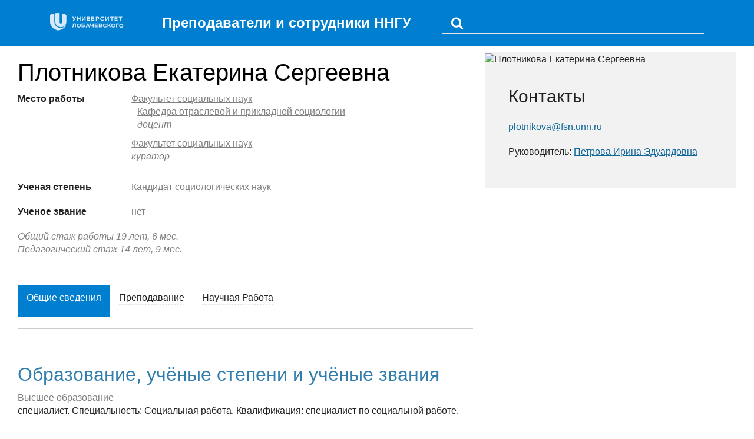

--- FILE ---
content_type: text/html; charset=utf-8
request_url: https://person.unn.ru/ekaterina.plotnikova
body_size: 6953
content:
<!DOCTYPE html>

<html>
<head>
<title>Сотрудники ННГУ: Плотникова Екатерина Сергеевна</title>

<meta name="viewport" content="width=device-width, initial-scale=1">
<meta http-equiv="Content-Type" content="text/html; charset=utf-8">
<meta http-equiv="X-UA-Compatible" content="IE=edge" />
<script src="/js/jquery-3.3.1.min.js"></script>
<script src="/js/jquery-ui.min.js"></script>
<!-- <script src="/js/total.js"></script> -->

<!-- <link rel="stylesheet" href="/js/fa.css"
    integrity="sha384-+d0P83n9kaQMCwj8F4RJB66tzIwOKmrdb46+porD/OvrJ+37WqIM7UoBtwHO6Nlg"
    crossorigin="anonymous"> -->

<link rel="stylesheet" href="/js/fontawesome/css/fontawesome-all.min.css" type="text/css">    
<link href="css/add_style.css" rel="stylesheet" type="text/css">
<link rel="stylesheet" href="/js/total.css" type="text/css">

<style>
  .ui-autocomplete {
    max-height: 150px;
    overflow-y: auto;
    /* prevent horizontal scrollbar */
    overflow-x: hidden;
  }
  /* IE 6 doesn't support max-height
   * we use height instead, but this forces the menu to always be this tall
   */
  * html .ui-autocomplete {
    height: 150px;
  }
</style>

<!-- HTML5 shim and Respond.js IE8 support of HTML5 elements and media queries -->
<!--[if lt IE 9]>
  <script src="/js/html5shiv.js"></script>
  <script src="/js/respond.min.js"></script>
<![endif]-->
</head>

<body style='padding: 0px;'>

  <header class="container-fluid header">
    <div class="container" style='cursor:pointer;' >
      <!-- onclick="window.location = '/'" -->
      <div class="header__content">
        <div class="clearfix">
        <div class="col-md-2 logo">
          <a href='http://www.unn.ru'><img src="/images/logo_UNN_white_rus4.svg" alt="ННГУ" class="img-responsive logo-xs"></a>
        </div>
      
        <div class="col-md-5" style='font-size: 150%; font-weight: bold'>
          <a href='/' style='text-decoration: none; color: #fff'>Преподаватели и сотрудники ННГУ</a>
        </div>

        <div class="col-md-5">
          <div class="persons_head">
            <div class="personsSearchBar">
              <form method="post" action="/">
                <button name="submit" type="submit" value="submited"><img src='/images/search.png'></button>
                <input type="text" name="q" style='background: none; margin-left: 5px'>
              </form>
            </div>
          </div>
        </div>

        </div>

      </div>
    </div>
  </header>


  <script>
    $( "input[name=q]" ).autocomplete({
      source: "/ajax/search.php",
      minLength: 3,
      select: function( event, ui ) {
        if (ui.item.login) window.location = "/" + ui.item.login;
        else if (ui.item.pid) window.location = "/?p=" + ui.item.pid;
        // log( "Selected: " + ui.item.value + " aka " + ui.item.id );
      }
    });
  </script>

  <!-- <a href='/'><img src="/images/faces.jpg" style='width:100%'></a> -->
  <div style='height:10px'></div>  <main>
  <!--Персона-->
  <div class="persons">
    <!-- <div class="backlink"><a href="/">Преподаватели и сотрудники</a></div> -->
    <div class="colum_70_30">
      <div class="person_info">
        <!--основная информация-->
        <h1 class="title" style='color:#000; margin-top: 10px'>Плотникова Екатерина Сергеевна</h1>
        <div class="person_info__post">
<!--           <div class="post_name">Должность</div>
          <div class="post_value">доцент</div> -->



          <div class="post_name">Место работы</div>
          <div class="post_value">
                        <!-- <p class=""> -->
              
              <p style='margin: 0 0 0 0px'><a href='/?p=00164'>Факультет социальных наук</a></p><p style='margin: 0 0 0 10px'><a href='/?p=02872'>Кафедра отраслевой и прикладной социологии</a></p> 
              <p style='font-style: italic; margin-left: 10px'>доцент</p>
              <!-- <br> -->
            <!-- </p> -->

                        <!-- <p class=""> -->
              
              <p style='margin: 0 0 0 0px'><a href='/?p=00164'>Факультет социальных наук</a></p> 
              <p style='font-style: italic; margin-left: 0px'>куратор</p>
              <!-- <br> -->
            <!-- </p> -->

            
                        
          </div>

                    <div class="post_name">Ученая степень</div>
          <div class="post_value">Кандидат социологических наук</div>
          
                    <div class="post_name">Ученое звание</div>
          <div class="post_value">нет</div>
          
          <!--/основная информация-->
        </div>
        <div class="person_info__desc">
          <!--описание-->
                    Общий стаж работы 19 лет, 6 мес.<br>           Педагогический стаж 14 лет, 9 мес.           <!--/описание-->
        </div>
        <!--ссылки на вкладки-->
        <div class="pages">
          <div class="pages__item active" id="page_1"><p>Общие сведения</p></div>
          <div class="pages__item" id="page_2"><p>Преподавание</p></div>            <div class="pages__item" id="page_3"><p>Научная Работа</p></div>         </div>
        <hr>
        <!--вкладка 1-->
        <div class="pages_wrapper">
          <div class="page page_1 active">
            
            <h3>
                    Образование, учёные степени и учёные звания
                    </h3><p><span>Высшее образование</span><br> специалист. Специальность: Социальная работа. Квалификация: специалист по социальной работе. <p>            

            <h3>
                      Дополнительное образование, повышение квалификации, стажировки
                      </h3><p><span>25.12.2024 - 28.12.2024</span><br>Повышение квалификации: Современные подходы к формированию ценностно-деятельностной модели системы воспитательной работы в ВУЗе, ФГАОУ ВО "Национальный исследовательский Нижегородский государственный университет им. Н.И. Лобачевского", 18 час., документ № 524824029574 от 28.12.2024</p><p><span>18.11.2024 - 18.12.2024</span><br>Повышение квалификации: Основы использования искусственного интеллекта в образовании, ФГАОУ ВО "Национальный исследовательский Нижегородский государственный университет им. Н.И. Лобачевского", 72 час., документ № 524824027533 от 20.12.2024</p><p><span>05.11.2024 - 10.11.2024</span><br>Повышение квалификации: Оказание первой помощи (базовый курс), ФГАОУ ВО "Национальный исследовательский Нижегородский государственный университет им. Н.И. Лобачевского", 16 час., документ № 524824024959 от 15.11.2024</p><p><span>17.09.2021 - 19.11.2021</span><br>Повышение квалификации: Электронная информационно-образовательная среда вуза, ННГУ им. Н.И. Лобачевского, 72 час., документ № 522413306339 33-2478 от 24.11.2021</p><p><span>01.03.2019 - 01.04.2019</span><br>Повышение квалификации: Наставник проекта, ННГУ, 72 час., документ № 522407001680, рег. № 33-465 от 01.04.2019</p><p><span></span><br>Повышение квалификации: Применение технологий развития стартапов в образовании, ООО "Центр технологического предпринимательства", 72 час., документ № 772407872323, рег. № 000141 от 05.10.2018</p><p><span>13.02.2018 - 13.02.2018</span><br>Повышение квалификации: Оказание первой помощи, ННГУ, 8 час., документ № рег. № 1491 от 13.02.2018</p><p><span>01.12.2017 - 31.01.2018</span><br>Повышение квалификации: Электронная информационно-образовательная среда вуза, ННГУ, 72 час., документ № Удостоверение № 522405001585, рег. № 33-459 от 31.01.2018</p><h3>
                      Награды
                      </h3><p style="margin-top: 2px;">Благодарственное письмо ректора Нижегородского государственного университета им. Н.И. Лобачевского (приказ № К-1-00406/26 от 20.01.2026, Приказ)</p>

          </div>
          <!--вкладка 2-->
          <div class="page page_2">

            <h3>
              Список преподаваемых дисциплин
            </h3>
            <p><span>Социальных наук факультет</span><br>Презентация исследовательского проекта  <br>Теория и практика переговорного процесса  <br>Учебно-методическая экспертиза образовательных программ в социальной работе  <br></p>            

          </div>

          <!--вкладка 3-->
          <div class="page page_3">
                    
          
          <h3>Публикации</h3><p style='padding-top:5px; font-weight: bold;'><span>2024</span></p><span style='font-style:italic'>Труды (тезисы) конференции</span><br><p>Плотникова Е.С., Тимченко А.Д. РОЛЬ СЕМЬИ В ПРОФИЛАКТИКЕ СУИЦИДАЛЬНОГО ПОВЕДЕНИЯ НЕСОВЕРШЕННОЛЕТНИХ ДЕТЕЙ // Семья и работа.. Материалы международной научно-практической конференции. Нижний Новгород, 2024. С. 260-264.. 2024. С. 260-264. </p><p style='padding-top:5px; font-weight: bold;'><span>2023</span></p><span style='font-style:italic'>Труды (тезисы) конференции</span><br><p>Зуева Э.Н., Прохорова М.В., Плотникова Е.С., Савичева А.В., Козлова Л.А. Представления российских студентов и аспирантов о смысле научной работы // Организационная психология: люди и риски. Сборник материалов XIV Всероссийской научно-практической конференции / Под ред. Л.Н. Аксеновской. Саратов: ИЦ "Наука", 2023. 156 с.. 2023. С. 141-146. </p><span style='font-style:italic'>Публикации в научных журналах</span><br><p>Козлова Л.А., Прохорова М.В., Плотникова Е.С., Савичева А.В. Профориентационная игра как метод формирования и развития профессиональных планов одарённых подростков // Мир психологии. № 2 (113). 2023. С. 248-256. </p><p style='padding-top:5px; font-weight: bold;'><span>2022</span></p><span style='font-style:italic'>Труды (тезисы) конференции</span><br><p>Прохорова М.В., Савичева А.В., Плотникова Е.С., Козлова Л.А. Готовность студентов к научной деятельности: субъективные и объективные детерминанты в детстве и юности // Семья и дети в современном мире. Сборник материалов конференции
«Семья и дети в современном мире». Том VII. / под общей и научной
редакцией доктора психологических наук, профессора В. Л. Ситникова. Кызыл: Изд-во ТувГУ, 2022. – 537 с.. 2022. С. 449-456. </p><p>Прохорова М.В., Савичева А.В., Плотникова Е.С., Козлова Л.А. Роль наставника в период школьного обучения в формировании готовности молодежи к 
научной деятельности и отношения к науке // Сборник научный статей «Стратегии и ресурсы личностно-профессионального развития
педагога: современное прочтение и системная практика» / Под ред. Л.М. Митиной.. М.: Психологический институт РАО. – 308 с. [Электронное издание]. 2022. С. 171-176. </p><p>Прохорова М.В., Савичева А.В., Плотникова Е.С., Козлова Л.А. Источники формирования представлений современной молодежи о науке // Коммуникативные практики современной молодежи: перспективы и вызовы / Под общ. ред. проф. З.Х. Саралиевой.. Н. Новгород: Нижегородский госуниверситет им. Н.И. Лобачевского, 2022. 726 с.. 2022. С. 175-179. </p><p>Прохорова М.В., Савичева А.В., Плотникова Е.С., Козлова Л.А. Роль диспозиционного оптимизма в отношении студенческой молодёжи к науке и научной деятельности // Организационная психология: люди и риски // Сборник материалов XIII Всероссийской научно-практической конференции. Под редакцией Л.Н. Аксеновской.. Саратов: ИЦ "Наука" (Саратов), 2022. 186 с.. 2022. С. 133-139. </p><p>Плотникова Е.С. ПРОФИЛАКТИКА ДЕВИАНТНОГО ПОВЕДЕНИЯ МОЛОДЁЖИ В ВИРТУАЛЬНОМ ПРОСТРАНСТВЕ // КОММУНИКАТИВНЫЕ ПРАКТИКИ СОВРЕМЕННОЙ МОЛОДЕЖИ: ПЕРСПЕКТИВЫ И ВЫЗОВЫ. Материалы Международной научно-практической конференции. Нижний Новгород, 2022
Издательство: Национальный исследовательский Нижегородский государственный университет им. Н.И. Лобачевского (Нижний Новгород). 2022. С. 640-643. </p><p style='padding-top:5px; font-weight: bold;'><span>2021</span></p><span style='font-style:italic'>Труды (тезисы) конференции</span><br><p>Плотникова Е.С. СОЦИАЛЬНОЕ ВОСПИТАНИЕ ОНЛАЙН: ВЫЗОВЫ И ВОЗМОЖНОСТИ // В сборнике: Человек в информационном обществе. Сборник материалов научно-практической международной конференции, посвящённой 60-летию полёта в космос Ю.А. Гагарина.. Самара, 2021. С. 253-256.. 2021. С. 253-256. </p><p style='padding-top:5px; font-weight: bold;'><span>2020</span></p><span style='font-style:italic'>Монографии</span><br><p>Мухина Т.Г., Голубин Р.В., Судьин С.А., Петрова И.Э., Кузнецова Н.М., Серебровская Н.Е., Плотникова Е.С., Яркова Д.Д., Сорокоумова С.Н., Егорова П.А., Суворова О.В. Актуальные проблемы психологии и педагогики в современном образовательном пространстве.. Н.Новгород: Н.Новгород: Монография / под ред. Т.Г. Мухиной – Н.Новгород: ННГУ им. Н.И. Лобачевского,  222 с... 2020. </p><p style='padding-top:5px; font-weight: bold;'><span>2019</span></p><span style='font-style:italic'>Труды (тезисы) конференции</span><br><p>Петрова И.Э., Плотникова Е.С. Медиативные технологии в работе с молодежью в системе образования // Динамика социальной среды как фактор развития потребности в новых профессионалах в сфере социальной работы и организации работы с молодежью Материалы международной научно-практической конференции. Под общей редакцией З.Х. Саралиевой.. НИСОЦ, издательство ННГУ, 2019, 780 с.. 2019. С. 661-665. </p><p>Плотникова Е.С. МОТИВАЦИЯ ПРОФЕССИОНАЛЬНОГО РАЗВИТИЯ СОЦИАЛЬНЫХ ПЕДАГОГОВ В СОВРЕМЕННЫХ СОЦИОКУЛЬТУРНЫХ УСЛОВИЯХ // Надежды сборник научных статей студентов.. Федеральное государственное автономное образовательное учреждение высшего образования «Национальный исследовательский Нижегородский государственный университет им. Н.И. Лобачевского». Нижний Новгород, 2019. 323 с.. 2019. С. С. 232-238.. </p><span style='font-style:italic'>Монографии</span><br><p>Плотникова Е.С., С.А. Фадеева, Е.Г. Калинкина, И.Н. Лескина НАУЧНО-МЕТОДИЧЕСКОЕ СОПРОВОЖДЕНИЕ НЕЗАВИСИМОЙ ОЦЕНКИ КАЧЕСТВА ОБРАЗОВАТЕЛЬНОЙ ДЕЯТЕЛЬНОСТИ ОРГАНИЗАЦИИ ДОПОЛНИТЕЛЬНОГО ОБРАЗОВАНИЯ ДЕТЕЙ НА ОСНОВЕ IT-СЕРВИСА: ТЕХНОЛОГИЯ, ОЦЕНОЧНЫЙ ИНСТРУМЕНТАРИЙ, ОПЫТ ПРИМЕНЕНИЯ. Нижний Новгород: Нижегородский институт развития образования, 2019, 144 с.. 2019. </p>
        </div>
        </div>
      </div>

       
      <!--контакты (правая колонка)-->
      <div class="person_contact">
        <!--персональное фото (всегда квадрат)-->
        <div class="person_contact__photo">

                    <img src="https://portal.unn.ru/upload/main/508/k1jqibgz04nsgta0vhnd1jke05u56vha/phkMIbZC.jpg?645854791" alt='Плотникова Екатерина Сергеевна'>
        </div>
        <!--контакты-->
        <div class="person_contact__info">
          <div class="title">Контакты</div>           <div class="person_contact__block">
                                                  
          </div>
          <div class="person_contact__block">
            
                        <p><a href="mailto:plotnikova@fsn.unn.ru">plotnikova@fsn.unn.ru</a></p>
                      </div>
          <div class="person_contact__block">
            <p></p>
          </div>
          <div class="person_contact__block">
            <p>Руководитель: <a href="/irina.petrova">Петрова Ирина Эдуардовна</a></p> 
          </div>

        </div>
      </div>
      <!--контакты (правая колонка)-->
    </div>
  </div>
  <!--Персона-->
</main>


<!-- скрипты необходимые для работы-->
<script src="/js/jquery-3.3.1.min.js"></script>
<script>
  let buisy = false;
//  $('.pages_wrapper').height($('.page.page_1').height());

  $(document).on('click', '.pages__item:not(.active)', function () {
    let obj = $(this), pageId = obj.attr('id'), curPage = $('.pages_wrapper .page.active');

    if (buisy)
      return false;
    else
      buisy = true;

    curPage.css('opacity', '0');
//    $('.pages_wrapper').height($('.page.'+pageId).height());
    setTimeout(function () {
      curPage.css('display', 'none');
      $('.page.'+pageId).css('display', 'block');
      setTimeout(function () {
        $('.page.'+pageId).css('opacity', '1');
      },100);

      $('.pages__item.active').removeClass('active');
      obj.addClass('active');

      curPage.removeClass('active');
      $('.page.'+pageId).addClass('active');

      buisy = false;
    }, 500);
  });
</script>




<div style='width: 100%; margin: 40px auto; height: 20px; border-top: solid 1px #ccc; text-align:center'>
  &copy;&nbsp; <a href='http://www.unn.ru'>Нижегородский государственный университет им. Н.И. Лобачевского</a>
  </div>

<!-- Top.Mail.Ru counter -->
<script type="text/javascript">
var _tmr = window._tmr || (window._tmr = []);
_tmr.push({id: "3639545", type: "pageView", start: (new Date()).getTime()});
(function (d, w, id) {
if (d.getElementById(id)) return;
var ts = d.createElement("script"); ts.type = "text/javascript"; ts.async = true; ts.id = id;
ts.src = "https://top-fwz1.mail.ru/js/code.js";
var f = function () {var s = d.getElementsByTagName("script")[0]; s.parentNode.insertBefore(ts, s);};
if (w.opera == "[object Opera]") { d.addEventListener("DOMContentLoaded", f, false); } else { f(); }
})(document, window, "tmr-code");
</script>
<noscript><div><img src="https://top-fwz1.mail.ru/counter?id=3639545;js=na" style="position:absolute;left:-9999px;" alt="Top.Mail.Ru" /></div></noscript>
<!-- /Top.Mail.Ru counter -->

<!-- Top.Mail.Ru counter -->
<script type="text/javascript">
var _tmr = window._tmr || (window._tmr = []);
_tmr.push({id: "3639519", type: "pageView", start: (new Date()).getTime()});
(function (d, w, id) {
if (d.getElementById(id)) return;
var ts = d.createElement("script"); ts.type = "text/javascript"; ts.async = true; ts.id = id;
ts.src = "https://top-fwz1.mail.ru/js/code.js";
var f = function () {var s = d.getElementsByTagName("script")[0]; s.parentNode.insertBefore(ts, s);};
if (w.opera == "[object Opera]") { d.addEventListener("DOMContentLoaded", f, false); } else { f(); }
})(document, window, "tmr-code");
</script>
<noscript><div><img src="https://top-fwz1.mail.ru/counter?id=3639519;js=na" style="position:absolute;left:-9999px;" alt="Top.Mail.Ru" /></div></noscript>
<!-- /Top.Mail.Ru counter -->

</body>
</html>

--- FILE ---
content_type: text/css
request_url: https://person.unn.ru/css/add_style.css
body_size: 1952
content:
.persons .title, .persons_list__title, .side_bar__title, .pages_wrapper .page h3, .pages_wrapper .page h4, .pages_wrapper .page h5 { font-family: "PragmaticaBold", sans-serif; }

.persons { max-width: 1280px; min-width: 960px; box-sizing: border-box; padding: 0 30px; margin: 0 auto; }
.persons .title { font-size: 250%; margin-right: 30px; }

.persons_head { display: flex; align-items: center; justify-content: space-between; }
.persons_head .personsSearchBar { width: 40%; }
.persons_head .personsSearchBar form { display: flex; border-bottom: 1px solid #e5e2e6; padding: 3px 15px; }
.persons_head .personsSearchBar form button { border: none; padding: 0; margin: 0; background: transparent; color: #d1ced2; }
.persons_head .personsSearchBar form input { border: none; padding: 3px 10px; }
.persons_head .personsSearchBar form input:focus { border: none; box-shadow: none; outline: none; }

.pesrons_ABC { display: flex; align-items: stretch; text-align: center; margin: 20px 0; }
.pesrons_ABC a { flex-grow: 1; padding: 3px 5px; color: #000; -webkit-transition: all 0.5s ease; -moz-transition: all 0.5s ease; -o-transition: all 0.5s ease; transition: all 0.5s ease; }
.pesrons_ABC a.active, .pesrons_ABC a:hover { background-color: #007ed0; color: #fff; }

.colum_70_30, .persons_list__item, .person_info__post { display: flex; align-items: flex-start; }
.colum_70_30 > div, .persons_list__item > div, .person_info__post > div { box-sizing: border-box; }
.colum_70_30 > div:first-child, .persons_list__item > div:first-child, .person_info__post > div:first-child, .colum_70_30 > div:nth-child(2n+1), .persons_list__item > div:nth-child(2n+1), .person_info__post > div:nth-child(2n+1) { width: 65%; padding-right: 20px; }
.colum_70_30 > div:nth-child(2n), .persons_list__item > div:nth-child(2n), .person_info__post > div:nth-child(2n) { width: 35%; }

.persons_list { margin-top: 50px; }
.persons_list__item { overflow: hidden; }
.persons_list__item > div { padding: 20px; }
.persons_list__item--header { color: #808080; padding: 0; text-align: center; }
.persons_list__item--header > div:first-child, .persons_list__item--header > div:last-child { padding: 0 0 5px 0; border-bottom: 1px solid; margin-right: 20px; }
.persons_list__img { float: left; margin-right: 15px; width: 65px; }
.persons_list__img img { width: 65px; }
.persons_list__text { margin-left: 80px; }
.persons_list__title { font-size: 110%; line-height: 110%; margin-bottom: 10px; }
.persons_list__title a { color: inherit; }
.persons_list__title a:hover { color: #007ed0; }
.persons_list__desc { color: #808080; font-size: 90%; }
.persons_list__desc a { color: inherit; text-decoration: underline; }
.persons_list__desc a:hover { text-decoration: none; }
.persons_list__contacts p { font-size: 90%; padding: 0; white-space: nowrap; color: #808080; }
.persons_list__contacts p a { text-decoration: underline; }
.persons_list__contacts p a:hover { text-decoration: none; }

.side_bar { background: #f2f2f2; padding: 40px 0 0 0; }
.side_bar__title { font-size: 110%; line-height: 110%; margin-bottom: 10px; padding: 0 30px; }

.persons_menu { margin: 15px 0 0 0; font-family: "Roboto", sans-serif; font-weight: bold; font-size: 90%; border-bottom: 1px solid #e5e2e6; }
.persons_menu > .persons_menu__wrapper { display: block; }
.persons_menu__wrapper { display: none; }
.persons_menu__wrapper ul { margin-left: 30px; }
.persons_menu__item { position: relative; border-bottom: 1px solid #e5e2e6; }
.persons_menu__item:last-child { border-bottom: none; }
.persons_menu__row { position: relative; padding: 15px 10px 15px 30px; }
.persons_menu__row p { margin: 0; padding: 0; }
.persons_menu__row:before { content: ""; position: absolute; top: 20px; left: 10px; background: #808080; width: 8px; height: 8px; border-radius: 50%; }
.persons_menu__row.active { background: #007ed0; color: #fff; }
.persons_menu__row.active:before { background: #fff; }
.persons_menu__row.active .persons_menu__exp { border-top: 9px solid #fff; }
.persons_menu__row.active a { color: #fff; text-decoration: none; cursor: default; }
.persons_menu__row.active a:hover { color: #fff; }
.persons_menu__row.expanded .persons_menu__exp { -moz-transform: rotate(180deg); -ms-transform: rotate(180deg); -webkit-transform: rotate(180deg); -o-transform: rotate(180deg); transform: rotate(180deg); margin-top: -5px; }
.persons_menu__row a { color: inherit; width: 100%; text-decoration: underline; text-decoration-style: dashed; text-decoration-color: #808080; -webkit-transition: text-decoration-color 0.3s ease; -moz-transition: text-decoration-color 0.3s ease; -o-transition: text-decoration-color 0.3s ease; transition: text-decoration-color 0.3s ease; }
.persons_menu__row a:hover { color: #808080; text-decoration-color: transparent; }
.persons_menu__row--exp:before { display: none; }
.persons_menu__exp { cursor: pointer; display: block; position: absolute; top: 20px; left: 10px; width: 0px; height: 0px; border: 6px solid transparent; border-top: 9px solid #007ed0; -webkit-transition: all 0.5s ease; -moz-transition: all 0.5s ease; -o-transition: all 0.5s ease; transition: all 0.5s ease; }

.clear_filters { color: #007ed0; font-family: "Roboto", sans-serif; font-weight: bold; font-size: 90%; margin: 20px 35px; cursor: pointer; }

.pager { display: flex; justify-content: center; border-top: 1px solid #e5e2e6; margin-bottom: -5em; margin-top: 5em; }
.pager__item { border-left: 1px solid #e5e2e6; }
.pager__item:first-child { border-left: none; }
.pager__item p { padding: 7px 12px; color: #808080; }
.pager__item a { position: relative; display: block; }
.pager__item a:hover { background: #f2f2f2; }
.pager__item.active { background: #f2f2f2; }

.backlink { color: #007ed0; }

.person_info { font-family: "Roboto", sans-serif; }
.person_info .title { margin-bottom: 10px; }
.person_info__post { flex-wrap: wrap; }
.person_info__post div { margin-bottom: 20px; }
.person_info__post div a { color: #808080; text-decoration: underline; }
.person_info__post div a:hover { text-decoration: none; }
.person_info__post div:first-child, .person_info__post div:nth-child(2n+1) { width: 25%; padding-right: 20px; font-weight: bold; }
.person_info__post div:nth-child(2n) { width: 75%; color: #808080; padding-right: 100px; }
.person_info__desc { color: #808080; font-style: italic; margin-bottom: 50px; }

.person_contact { background: #f2f2f2; font-family: "Roboto", sans-serif; }
.person_contact__photo { background: url("../images/person_small.jpg") no-repeat center; min-width: 100%; padding-top: 100%; position: relative; overflow: hidden; }
.person_contact__photo img { position: absolute; top: 0; left: 0; width: 100%; }
.person_contact__info { padding: 30px 40px 40px 40px; }
.person_contact__info .title { font-size: 190%; margin-bottom: 20px; }
.person_contact__info a { text-decoration: underline; }
.person_contact__info a:hover { text-decoration: none; }
.person_contact__block { margin-bottom: 20px; }
.person_contact__block p { padding: 0; }
.person_contact__block p span { color: #808080; }
.person_contact__block:last-child { margin-bottom: 0; }

.pages { overflow: hidden; }
.pages__item { cursor: pointer; float: left; padding: 10px 15px; -webkit-transition: all 0.5s ease; -moz-transition: all 0.5s ease; -o-transition: all 0.5s ease; transition: all 0.5s ease; }
.pages__item:hover, .pages__item.active { background: #007ed0; color: #fff; }
.pages__item:hover p, .pages__item.active p { border-bottom-color: transparent; }
.pages__item:hover { background: #0060b2; }
.pages__item p { padding: 0; border-bottom: 1px dashed #e5e2e6; }

.pages_wrapper { position: relative; overflow: hidden; -webkit-transition: all 0.5s ease; -moz-transition: all 0.5s ease; -o-transition: all 0.5s ease; transition: all 0.5s ease; }
.pages_wrapper .page { overflow: hidden; font-family: "Roboto", sans-serif; display: none; -webkit-transition: opacity 0.5s ease; -moz-transition: opacity 0.5s ease; -o-transition: opacity 0.5s ease; transition: opacity 0.5s ease; }
.pages_wrapper .page.page_1 { display: block; }
.pages_wrapper .page h3, .pages_wrapper .page h4, .pages_wrapper .page h5 { font-size: 200%; margin-top: 40px; margin-bottom: 10px; line-height: 110%; }
.pages_wrapper .page p { margin-top: 10px; }
.pages_wrapper .page p span { color: #808080; }
.pages_wrapper .page table { width: 100%; }
.pages_wrapper .page table span { color: #808080; }
.pages_wrapper .page table p { padding: 0; }
.pages_wrapper .page table a { color: inherit; text-decoration: underline; text-decoration-color: #e5e2e6; }
.pages_wrapper .page table a:hover { text-decoration: none; text-decoration-color: #e5e2e6; }
.pages_wrapper .page table tr:last-child td { border: none; }
.pages_wrapper .page table tr td { vertical-align: top; border: none; border-bottom: 1px solid #e5e2e6; padding: 10px 0; min-width: 100px; }
.pages_wrapper .page table.noborder tr td { border: none; }

.btn { padding: 7px 15px; background: #007ed0; color: #fff; }
.btn:hover { background: #0060b2; color: #fff; }

/*# sourceMappingURL=add_style.css.map */
